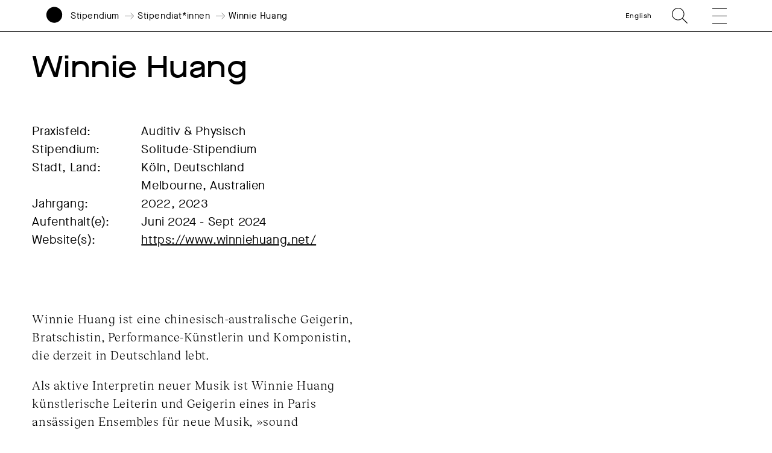

--- FILE ---
content_type: text/html; charset=UTF-8
request_url: https://www.akademie-solitude.de/de/person/winnie-huang/
body_size: 14827
content:
<!doctype html>
<html lang="de-DE">
<head>
	<meta charset="UTF-8">
	<meta http-equiv="X-UA-Compatible" content="IE=edge,chrome=1">
	<meta name="viewport" content="width=device-width, initial-scale=1.0, user-scalable=no">
	<title>Winnie Huang - Akademie Schloss Solitude</title>
	<link rel="shortcut icon" href="https://www.akademie-solitude.de/wp-content/themes/akademie-schloss-solitude/assets/favicon.ico" />
	<link rel="apple-touch-icon" sizes="57x57" href="https://www.akademie-solitude.de/wp-content/themes/akademie-schloss-solitude/assets/apple-icon-57x57.png">
	<link rel="apple-touch-icon" sizes="60x60" href="https://www.akademie-solitude.de/wp-content/themes/akademie-schloss-solitude/assets/apple-icon-60x60.png">
	<link rel="apple-touch-icon" sizes="72x72" href="https://www.akademie-solitude.de/wp-content/themes/akademie-schloss-solitude/assets/apple-icon-72x72.png">
	<link rel="apple-touch-icon" sizes="76x76" href="https://www.akademie-solitude.de/wp-content/themes/akademie-schloss-solitude/assets/apple-icon-76x76.png">
	<link rel="apple-touch-icon" sizes="114x114" href="https://www.akademie-solitude.de/wp-content/themes/akademie-schloss-solitude/assets/apple-icon-114x114.png">
	<link rel="apple-touch-icon" sizes="120x120" href="https://www.akademie-solitude.de/wp-content/themes/akademie-schloss-solitude/assets/apple-icon-120x120.png">
	<link rel="apple-touch-icon" sizes="144x144" href="https://www.akademie-solitude.de/wp-content/themes/akademie-schloss-solitude/assets/apple-icon-144x144.png">
	<link rel="apple-touch-icon" sizes="152x152" href="https://www.akademie-solitude.de/wp-content/themes/akademie-schloss-solitude/assets/apple-icon-152x152.png">
	<link rel="apple-touch-icon" sizes="180x180" href="https://www.akademie-solitude.de/wp-content/themes/akademie-schloss-solitude/assets/apple-icon-180x180.png">
	<link rel="icon" type="image/png" sizes="192x192"  href="https://www.akademie-solitude.de/wp-content/themes/akademie-schloss-solitude/assets/android-icon-192x192.png">
	<link rel="icon" type="image/png" sizes="32x32" href="https://www.akademie-solitude.de/wp-content/themes/akademie-schloss-solitude/assets/favicon-32x32.png">
	<link rel="icon" type="image/png" sizes="96x96" href="https://www.akademie-solitude.de/wp-content/themes/akademie-schloss-solitude/assets/favicon-96x96.png">
	<link rel="icon" type="image/png" sizes="16x16" href="https://www.akademie-solitude.de/wp-content/themes/akademie-schloss-solitude/assets/favicon-16x16.png">
	<link rel="manifest" href="https://www.akademie-solitude.de/wp-content/themes/akademie-schloss-solitude/assets/manifest.json">
	<meta name="msapplication-TileColor" content="#ffffff">
	<meta name="msapplication-TileImage" content="https://www.akademie-solitude.de/wp-content/themes/akademie-schloss-solitude/assets/ms-icon-144x144.png">
	<meta name="theme-color" content="#ffffff">
	
		<style>img:is([sizes="auto" i], [sizes^="auto," i]) { contain-intrinsic-size: 3000px 1500px }</style>
	<link rel="alternate" hreflang="en" href="https://www.akademie-solitude.de/en/person/37368/" />
<link rel="alternate" hreflang="de" href="https://www.akademie-solitude.de/de/person/winnie-huang/" />
<link rel="alternate" hreflang="x-default" href="https://www.akademie-solitude.de/de/person/winnie-huang/" />

<!-- The SEO Framework von Sybre Waaijer -->
<meta name="robots" content="max-snippet:-1,max-image-preview:standard,max-video-preview:-1" />
<link rel="canonical" href="https://www.akademie-solitude.de/de/person/winnie-huang/" />
<meta name="theme-color" content="#ffffff" />
<meta property="og:type" content="article" />
<meta property="og:locale" content="de_DE" />
<meta property="og:site_name" content="Akademie Schloss Solitude" />
<meta property="og:title" content="Winnie Huang" />
<meta property="og:url" content="https://www.akademie-solitude.de/de/person/winnie-huang/" />
<meta property="og:image" content="https://www.akademie-solitude.de/wp-content/uploads/cropped-akademie-schloss-solitude-logo.png" />
<meta property="og:image:width" content="1196" />
<meta property="og:image:height" content="628" />
<meta property="article:published_time" content="2023-05-16T10:44:26+00:00" />
<meta property="article:modified_time" content="2025-06-04T14:55:55+00:00" />
<meta name="twitter:card" content="summary_large_image" />
<meta name="twitter:title" content="Winnie Huang" />
<meta name="twitter:image" content="https://www.akademie-solitude.de/wp-content/uploads/cropped-akademie-schloss-solitude-logo.png" />
<script type="application/ld+json">{"@context":"https://schema.org","@graph":[{"@type":"WebSite","@id":"https://www.akademie-solitude.de/de/#/schema/WebSite","url":"https://www.akademie-solitude.de/de/","name":"Akademie Schloss Solitude","description":"Die Akademie Schloss Solitude ist ein internationales Artist-in-Residence-Programm","inLanguage":"de","potentialAction":{"@type":"SearchAction","target":{"@type":"EntryPoint","urlTemplate":"https://www.akademie-solitude.de/de/search/{search_term_string}/"},"query-input":"required name=search_term_string"},"publisher":{"@type":"Organization","@id":"https://www.akademie-solitude.de/de/#/schema/Organization","name":"Akademie Schloss Solitude","url":"https://www.akademie-solitude.de/de/"}},{"@type":"WebPage","@id":"https://www.akademie-solitude.de/de/person/winnie-huang/","url":"https://www.akademie-solitude.de/de/person/winnie-huang/","name":"Winnie Huang - Akademie Schloss Solitude","inLanguage":"de","isPartOf":{"@id":"https://www.akademie-solitude.de/de/#/schema/WebSite"},"breadcrumb":{"@type":"BreadcrumbList","@id":"https://www.akademie-solitude.de/de/#/schema/BreadcrumbList","itemListElement":[{"@type":"ListItem","position":1,"item":"https://www.akademie-solitude.de/de/","name":"Akademie Schloss Solitude"},{"@type":"ListItem","position":2,"item":"https://www.akademie-solitude.de/de/person/","name":"Personen"},{"@type":"ListItem","position":3,"item":"https://www.akademie-solitude.de/de/persontype/stipendiatinnen/","name":"Stipendiat*innen"},{"@type":"ListItem","position":4,"name":"Winnie Huang"}]},"potentialAction":{"@type":"ReadAction","target":"https://www.akademie-solitude.de/de/person/winnie-huang/"},"datePublished":"2023-05-16T10:44:26+00:00","dateModified":"2025-06-04T14:55:55+00:00","author":{"@type":"Person","@id":"https://www.akademie-solitude.de/de/#/schema/Person/1efaa3dc6bb34cd0ee4491b13125289b","name":"presse@akademie-solitude.de"}}]}</script>
<!-- / The SEO Framework von Sybre Waaijer | 8.09ms meta | 0.26ms boot -->

<link rel='dns-prefetch' href='//plausible.io' />
<script type="text/javascript">
/* <![CDATA[ */
window._wpemojiSettings = {"baseUrl":"https:\/\/s.w.org\/images\/core\/emoji\/15.1.0\/72x72\/","ext":".png","svgUrl":"https:\/\/s.w.org\/images\/core\/emoji\/15.1.0\/svg\/","svgExt":".svg","source":{"concatemoji":"https:\/\/www.akademie-solitude.de\/wp-includes\/js\/wp-emoji-release.min.js?ver=6.8.1"}};
/*! This file is auto-generated */
!function(i,n){var o,s,e;function c(e){try{var t={supportTests:e,timestamp:(new Date).valueOf()};sessionStorage.setItem(o,JSON.stringify(t))}catch(e){}}function p(e,t,n){e.clearRect(0,0,e.canvas.width,e.canvas.height),e.fillText(t,0,0);var t=new Uint32Array(e.getImageData(0,0,e.canvas.width,e.canvas.height).data),r=(e.clearRect(0,0,e.canvas.width,e.canvas.height),e.fillText(n,0,0),new Uint32Array(e.getImageData(0,0,e.canvas.width,e.canvas.height).data));return t.every(function(e,t){return e===r[t]})}function u(e,t,n){switch(t){case"flag":return n(e,"\ud83c\udff3\ufe0f\u200d\u26a7\ufe0f","\ud83c\udff3\ufe0f\u200b\u26a7\ufe0f")?!1:!n(e,"\ud83c\uddfa\ud83c\uddf3","\ud83c\uddfa\u200b\ud83c\uddf3")&&!n(e,"\ud83c\udff4\udb40\udc67\udb40\udc62\udb40\udc65\udb40\udc6e\udb40\udc67\udb40\udc7f","\ud83c\udff4\u200b\udb40\udc67\u200b\udb40\udc62\u200b\udb40\udc65\u200b\udb40\udc6e\u200b\udb40\udc67\u200b\udb40\udc7f");case"emoji":return!n(e,"\ud83d\udc26\u200d\ud83d\udd25","\ud83d\udc26\u200b\ud83d\udd25")}return!1}function f(e,t,n){var r="undefined"!=typeof WorkerGlobalScope&&self instanceof WorkerGlobalScope?new OffscreenCanvas(300,150):i.createElement("canvas"),a=r.getContext("2d",{willReadFrequently:!0}),o=(a.textBaseline="top",a.font="600 32px Arial",{});return e.forEach(function(e){o[e]=t(a,e,n)}),o}function t(e){var t=i.createElement("script");t.src=e,t.defer=!0,i.head.appendChild(t)}"undefined"!=typeof Promise&&(o="wpEmojiSettingsSupports",s=["flag","emoji"],n.supports={everything:!0,everythingExceptFlag:!0},e=new Promise(function(e){i.addEventListener("DOMContentLoaded",e,{once:!0})}),new Promise(function(t){var n=function(){try{var e=JSON.parse(sessionStorage.getItem(o));if("object"==typeof e&&"number"==typeof e.timestamp&&(new Date).valueOf()<e.timestamp+604800&&"object"==typeof e.supportTests)return e.supportTests}catch(e){}return null}();if(!n){if("undefined"!=typeof Worker&&"undefined"!=typeof OffscreenCanvas&&"undefined"!=typeof URL&&URL.createObjectURL&&"undefined"!=typeof Blob)try{var e="postMessage("+f.toString()+"("+[JSON.stringify(s),u.toString(),p.toString()].join(",")+"));",r=new Blob([e],{type:"text/javascript"}),a=new Worker(URL.createObjectURL(r),{name:"wpTestEmojiSupports"});return void(a.onmessage=function(e){c(n=e.data),a.terminate(),t(n)})}catch(e){}c(n=f(s,u,p))}t(n)}).then(function(e){for(var t in e)n.supports[t]=e[t],n.supports.everything=n.supports.everything&&n.supports[t],"flag"!==t&&(n.supports.everythingExceptFlag=n.supports.everythingExceptFlag&&n.supports[t]);n.supports.everythingExceptFlag=n.supports.everythingExceptFlag&&!n.supports.flag,n.DOMReady=!1,n.readyCallback=function(){n.DOMReady=!0}}).then(function(){return e}).then(function(){var e;n.supports.everything||(n.readyCallback(),(e=n.source||{}).concatemoji?t(e.concatemoji):e.wpemoji&&e.twemoji&&(t(e.twemoji),t(e.wpemoji)))}))}((window,document),window._wpemojiSettings);
/* ]]> */
</script>
<style id='wp-emoji-styles-inline-css' type='text/css'>

	img.wp-smiley, img.emoji {
		display: inline !important;
		border: none !important;
		box-shadow: none !important;
		height: 1em !important;
		width: 1em !important;
		margin: 0 0.07em !important;
		vertical-align: -0.1em !important;
		background: none !important;
		padding: 0 !important;
	}
</style>
<link rel='stylesheet' id='wp-block-library-css' href='https://www.akademie-solitude.de/wp-includes/css/dist/block-library/style.min.css?ver=6.8.1' type='text/css' media='all' />
<style id='classic-theme-styles-inline-css' type='text/css'>
/*! This file is auto-generated */
.wp-block-button__link{color:#fff;background-color:#32373c;border-radius:9999px;box-shadow:none;text-decoration:none;padding:calc(.667em + 2px) calc(1.333em + 2px);font-size:1.125em}.wp-block-file__button{background:#32373c;color:#fff;text-decoration:none}
</style>
<style id='global-styles-inline-css' type='text/css'>
:root{--wp--preset--aspect-ratio--square: 1;--wp--preset--aspect-ratio--4-3: 4/3;--wp--preset--aspect-ratio--3-4: 3/4;--wp--preset--aspect-ratio--3-2: 3/2;--wp--preset--aspect-ratio--2-3: 2/3;--wp--preset--aspect-ratio--16-9: 16/9;--wp--preset--aspect-ratio--9-16: 9/16;--wp--preset--color--black: #000000;--wp--preset--color--cyan-bluish-gray: #abb8c3;--wp--preset--color--white: #ffffff;--wp--preset--color--pale-pink: #f78da7;--wp--preset--color--vivid-red: #cf2e2e;--wp--preset--color--luminous-vivid-orange: #ff6900;--wp--preset--color--luminous-vivid-amber: #fcb900;--wp--preset--color--light-green-cyan: #7bdcb5;--wp--preset--color--vivid-green-cyan: #00d084;--wp--preset--color--pale-cyan-blue: #8ed1fc;--wp--preset--color--vivid-cyan-blue: #0693e3;--wp--preset--color--vivid-purple: #9b51e0;--wp--preset--gradient--vivid-cyan-blue-to-vivid-purple: linear-gradient(135deg,rgba(6,147,227,1) 0%,rgb(155,81,224) 100%);--wp--preset--gradient--light-green-cyan-to-vivid-green-cyan: linear-gradient(135deg,rgb(122,220,180) 0%,rgb(0,208,130) 100%);--wp--preset--gradient--luminous-vivid-amber-to-luminous-vivid-orange: linear-gradient(135deg,rgba(252,185,0,1) 0%,rgba(255,105,0,1) 100%);--wp--preset--gradient--luminous-vivid-orange-to-vivid-red: linear-gradient(135deg,rgba(255,105,0,1) 0%,rgb(207,46,46) 100%);--wp--preset--gradient--very-light-gray-to-cyan-bluish-gray: linear-gradient(135deg,rgb(238,238,238) 0%,rgb(169,184,195) 100%);--wp--preset--gradient--cool-to-warm-spectrum: linear-gradient(135deg,rgb(74,234,220) 0%,rgb(151,120,209) 20%,rgb(207,42,186) 40%,rgb(238,44,130) 60%,rgb(251,105,98) 80%,rgb(254,248,76) 100%);--wp--preset--gradient--blush-light-purple: linear-gradient(135deg,rgb(255,206,236) 0%,rgb(152,150,240) 100%);--wp--preset--gradient--blush-bordeaux: linear-gradient(135deg,rgb(254,205,165) 0%,rgb(254,45,45) 50%,rgb(107,0,62) 100%);--wp--preset--gradient--luminous-dusk: linear-gradient(135deg,rgb(255,203,112) 0%,rgb(199,81,192) 50%,rgb(65,88,208) 100%);--wp--preset--gradient--pale-ocean: linear-gradient(135deg,rgb(255,245,203) 0%,rgb(182,227,212) 50%,rgb(51,167,181) 100%);--wp--preset--gradient--electric-grass: linear-gradient(135deg,rgb(202,248,128) 0%,rgb(113,206,126) 100%);--wp--preset--gradient--midnight: linear-gradient(135deg,rgb(2,3,129) 0%,rgb(40,116,252) 100%);--wp--preset--font-size--small: 13px;--wp--preset--font-size--medium: 20px;--wp--preset--font-size--large: 36px;--wp--preset--font-size--x-large: 42px;--wp--preset--spacing--20: 0.44rem;--wp--preset--spacing--30: 0.67rem;--wp--preset--spacing--40: 1rem;--wp--preset--spacing--50: 1.5rem;--wp--preset--spacing--60: 2.25rem;--wp--preset--spacing--70: 3.38rem;--wp--preset--spacing--80: 5.06rem;--wp--preset--shadow--natural: 6px 6px 9px rgba(0, 0, 0, 0.2);--wp--preset--shadow--deep: 12px 12px 50px rgba(0, 0, 0, 0.4);--wp--preset--shadow--sharp: 6px 6px 0px rgba(0, 0, 0, 0.2);--wp--preset--shadow--outlined: 6px 6px 0px -3px rgba(255, 255, 255, 1), 6px 6px rgba(0, 0, 0, 1);--wp--preset--shadow--crisp: 6px 6px 0px rgba(0, 0, 0, 1);}:where(.is-layout-flex){gap: 0.5em;}:where(.is-layout-grid){gap: 0.5em;}body .is-layout-flex{display: flex;}.is-layout-flex{flex-wrap: wrap;align-items: center;}.is-layout-flex > :is(*, div){margin: 0;}body .is-layout-grid{display: grid;}.is-layout-grid > :is(*, div){margin: 0;}:where(.wp-block-columns.is-layout-flex){gap: 2em;}:where(.wp-block-columns.is-layout-grid){gap: 2em;}:where(.wp-block-post-template.is-layout-flex){gap: 1.25em;}:where(.wp-block-post-template.is-layout-grid){gap: 1.25em;}.has-black-color{color: var(--wp--preset--color--black) !important;}.has-cyan-bluish-gray-color{color: var(--wp--preset--color--cyan-bluish-gray) !important;}.has-white-color{color: var(--wp--preset--color--white) !important;}.has-pale-pink-color{color: var(--wp--preset--color--pale-pink) !important;}.has-vivid-red-color{color: var(--wp--preset--color--vivid-red) !important;}.has-luminous-vivid-orange-color{color: var(--wp--preset--color--luminous-vivid-orange) !important;}.has-luminous-vivid-amber-color{color: var(--wp--preset--color--luminous-vivid-amber) !important;}.has-light-green-cyan-color{color: var(--wp--preset--color--light-green-cyan) !important;}.has-vivid-green-cyan-color{color: var(--wp--preset--color--vivid-green-cyan) !important;}.has-pale-cyan-blue-color{color: var(--wp--preset--color--pale-cyan-blue) !important;}.has-vivid-cyan-blue-color{color: var(--wp--preset--color--vivid-cyan-blue) !important;}.has-vivid-purple-color{color: var(--wp--preset--color--vivid-purple) !important;}.has-black-background-color{background-color: var(--wp--preset--color--black) !important;}.has-cyan-bluish-gray-background-color{background-color: var(--wp--preset--color--cyan-bluish-gray) !important;}.has-white-background-color{background-color: var(--wp--preset--color--white) !important;}.has-pale-pink-background-color{background-color: var(--wp--preset--color--pale-pink) !important;}.has-vivid-red-background-color{background-color: var(--wp--preset--color--vivid-red) !important;}.has-luminous-vivid-orange-background-color{background-color: var(--wp--preset--color--luminous-vivid-orange) !important;}.has-luminous-vivid-amber-background-color{background-color: var(--wp--preset--color--luminous-vivid-amber) !important;}.has-light-green-cyan-background-color{background-color: var(--wp--preset--color--light-green-cyan) !important;}.has-vivid-green-cyan-background-color{background-color: var(--wp--preset--color--vivid-green-cyan) !important;}.has-pale-cyan-blue-background-color{background-color: var(--wp--preset--color--pale-cyan-blue) !important;}.has-vivid-cyan-blue-background-color{background-color: var(--wp--preset--color--vivid-cyan-blue) !important;}.has-vivid-purple-background-color{background-color: var(--wp--preset--color--vivid-purple) !important;}.has-black-border-color{border-color: var(--wp--preset--color--black) !important;}.has-cyan-bluish-gray-border-color{border-color: var(--wp--preset--color--cyan-bluish-gray) !important;}.has-white-border-color{border-color: var(--wp--preset--color--white) !important;}.has-pale-pink-border-color{border-color: var(--wp--preset--color--pale-pink) !important;}.has-vivid-red-border-color{border-color: var(--wp--preset--color--vivid-red) !important;}.has-luminous-vivid-orange-border-color{border-color: var(--wp--preset--color--luminous-vivid-orange) !important;}.has-luminous-vivid-amber-border-color{border-color: var(--wp--preset--color--luminous-vivid-amber) !important;}.has-light-green-cyan-border-color{border-color: var(--wp--preset--color--light-green-cyan) !important;}.has-vivid-green-cyan-border-color{border-color: var(--wp--preset--color--vivid-green-cyan) !important;}.has-pale-cyan-blue-border-color{border-color: var(--wp--preset--color--pale-cyan-blue) !important;}.has-vivid-cyan-blue-border-color{border-color: var(--wp--preset--color--vivid-cyan-blue) !important;}.has-vivid-purple-border-color{border-color: var(--wp--preset--color--vivid-purple) !important;}.has-vivid-cyan-blue-to-vivid-purple-gradient-background{background: var(--wp--preset--gradient--vivid-cyan-blue-to-vivid-purple) !important;}.has-light-green-cyan-to-vivid-green-cyan-gradient-background{background: var(--wp--preset--gradient--light-green-cyan-to-vivid-green-cyan) !important;}.has-luminous-vivid-amber-to-luminous-vivid-orange-gradient-background{background: var(--wp--preset--gradient--luminous-vivid-amber-to-luminous-vivid-orange) !important;}.has-luminous-vivid-orange-to-vivid-red-gradient-background{background: var(--wp--preset--gradient--luminous-vivid-orange-to-vivid-red) !important;}.has-very-light-gray-to-cyan-bluish-gray-gradient-background{background: var(--wp--preset--gradient--very-light-gray-to-cyan-bluish-gray) !important;}.has-cool-to-warm-spectrum-gradient-background{background: var(--wp--preset--gradient--cool-to-warm-spectrum) !important;}.has-blush-light-purple-gradient-background{background: var(--wp--preset--gradient--blush-light-purple) !important;}.has-blush-bordeaux-gradient-background{background: var(--wp--preset--gradient--blush-bordeaux) !important;}.has-luminous-dusk-gradient-background{background: var(--wp--preset--gradient--luminous-dusk) !important;}.has-pale-ocean-gradient-background{background: var(--wp--preset--gradient--pale-ocean) !important;}.has-electric-grass-gradient-background{background: var(--wp--preset--gradient--electric-grass) !important;}.has-midnight-gradient-background{background: var(--wp--preset--gradient--midnight) !important;}.has-small-font-size{font-size: var(--wp--preset--font-size--small) !important;}.has-medium-font-size{font-size: var(--wp--preset--font-size--medium) !important;}.has-large-font-size{font-size: var(--wp--preset--font-size--large) !important;}.has-x-large-font-size{font-size: var(--wp--preset--font-size--x-large) !important;}
:where(.wp-block-post-template.is-layout-flex){gap: 1.25em;}:where(.wp-block-post-template.is-layout-grid){gap: 1.25em;}
:where(.wp-block-columns.is-layout-flex){gap: 2em;}:where(.wp-block-columns.is-layout-grid){gap: 2em;}
:root :where(.wp-block-pullquote){font-size: 1.5em;line-height: 1.6;}
</style>
<link rel='stylesheet' id='styles-css' href='https://www.akademie-solitude.de/wp-content/themes/akademie-schloss-solitude/js/index.bundle.css?ver=1712740020' type='text/css' media='all' />
<script type="text/javascript" id="wpml-cookie-js-extra">
/* <![CDATA[ */
var wpml_cookies = {"wp-wpml_current_language":{"value":"de","expires":1,"path":"\/"}};
var wpml_cookies = {"wp-wpml_current_language":{"value":"de","expires":1,"path":"\/"}};
/* ]]> */
</script>
<script type="text/javascript" src="https://www.akademie-solitude.de/wp-content/plugins/sitepress-multilingual-cms/res/js/cookies/language-cookie.js?ver=474000" id="wpml-cookie-js" defer="defer" data-wp-strategy="defer"></script>
<script type="text/javascript" id="fullres-custom-js-js-after">
/* <![CDATA[ */
(function(){
			var fullres = document.createElement('script');
			fullres.async = true;
			fullres.src = 'https://t.fullres.net/akademiesolitude.js?'+(new Date()-new Date()%43200000);
			document.head.appendChild(fullres);
		})();window.fullres ||= { events: [], metadata: {} }; window.fullres.metadata._wp_plugin = "1.4.3";
window.fullres ||= { events: [], metadata: {} };
window.fullres ||= { events: [], metadata: {} };window.fullres.metadata.isLoggedIn = "false";
document.addEventListener('DOMContentLoaded', () => {
			let searchForms = document.querySelectorAll('#searchform');
			if (searchForms.length === 0) { searchForms = document.querySelectorAll('.searchform'); }
			searchForms.forEach((searchForm) => {
			    searchForm.addEventListener('submit', (event) => {
			        let searchInput = searchForm.querySelector('input[name="s"]') || searchForm.querySelector('input[type="text"]');
				    const searchInputValue = searchInput ? searchInput.value : '';
				    if(searchInputValue !== ''){
				        window.fullres.events.push({ key: 'searchSubmit', searchedFor: searchInputValue });
				    } else {
				        window.fullres.events.push({ key: 'searchSubmit' });
				    }
				   
			    });
			});

        });

		document.addEventListener('DOMContentLoaded', function() {
		    // Create a target element at the end of the body
		    var target = document.createElement('div');
		    target.id = 'fullres-scroll-target';
		    document.body.appendChild(target);
		
		    // Set up the IntersectionObserver
		    var observer = new IntersectionObserver(function(entries, observer) {
		        entries.forEach(function(entry) {
		            if (entry.isIntersecting) {
		                window.fullres = window.fullres || { events: [], metadata: {} };
		                window.fullres.events.push({ key: 'scrolledFullPage' });
		                observer.disconnect();
		            }
		        });
		    }, { root: null, rootMargin: '0px', threshold: 0 });
		
		    observer.observe(target);
		});
		
/* ]]> */
</script>
<script type="text/javascript" defer data-domain='akademie-solitude.de' data-api='https://plausible.io/api/event' data-cfasync='false' src="https://plausible.io/js/plausible.outbound-links.file-downloads.pageview-props.js?ver=2.5.0" id="plausible-analytics-js"></script>
<script type="text/javascript" id="plausible-analytics-js-after">
/* <![CDATA[ */
window.plausible = window.plausible || function() { (window.plausible.q = window.plausible.q || []).push(arguments) }
/* ]]> */
</script>
<script type="text/javascript" src="https://www.akademie-solitude.de/wp-includes/js/jquery/jquery.min.js?ver=3.7.1" id="jquery-core-js"></script>
<script type="text/javascript" src="https://www.akademie-solitude.de/wp-includes/js/jquery/jquery-migrate.min.js?ver=3.4.1" id="jquery-migrate-js"></script>
<script type="text/javascript" src="https://www.akademie-solitude.de/wp-includes/js/jquery/ui/core.min.js?ver=1.13.3" id="jquery-ui-core-js"></script>
<script type="text/javascript" src="https://www.akademie-solitude.de/wp-includes/js/jquery/ui/mouse.min.js?ver=1.13.3" id="jquery-ui-mouse-js"></script>
<script type="text/javascript" src="https://www.akademie-solitude.de/wp-includes/js/jquery/ui/sortable.min.js?ver=1.13.3" id="jquery-ui-sortable-js"></script>
<script type="text/javascript" src="https://www.akademie-solitude.de/wp-includes/js/jquery/ui/resizable.min.js?ver=1.13.3" id="jquery-ui-resizable-js"></script>
<script type="text/javascript" src="https://www.akademie-solitude.de/wp-content/plugins/advanced-custom-fields-pro/assets/build/js/acf.min.js?ver=6.7.0.2" id="acf-js"></script>
<script type="text/javascript" src="https://www.akademie-solitude.de/wp-includes/js/dist/dom-ready.min.js?ver=f77871ff7694fffea381" id="wp-dom-ready-js"></script>
<script type="text/javascript" src="https://www.akademie-solitude.de/wp-includes/js/dist/hooks.min.js?ver=4d63a3d491d11ffd8ac6" id="wp-hooks-js"></script>
<script type="text/javascript" src="https://www.akademie-solitude.de/wp-includes/js/dist/i18n.min.js?ver=5e580eb46a90c2b997e6" id="wp-i18n-js"></script>
<script type="text/javascript" id="wp-i18n-js-after">
/* <![CDATA[ */
wp.i18n.setLocaleData( { 'text direction\u0004ltr': [ 'ltr' ] } );
/* ]]> */
</script>
<script type="text/javascript" id="wp-a11y-js-translations">
/* <![CDATA[ */
( function( domain, translations ) {
	var localeData = translations.locale_data[ domain ] || translations.locale_data.messages;
	localeData[""].domain = domain;
	wp.i18n.setLocaleData( localeData, domain );
} )( "default", {"translation-revision-date":"2025-07-09 20:17:04+0000","generator":"GlotPress\/4.0.1","domain":"messages","locale_data":{"messages":{"":{"domain":"messages","plural-forms":"nplurals=2; plural=n != 1;","lang":"de"},"Notifications":["Benachrichtigungen"]}},"comment":{"reference":"wp-includes\/js\/dist\/a11y.js"}} );
/* ]]> */
</script>
<script type="text/javascript" src="https://www.akademie-solitude.de/wp-includes/js/dist/a11y.min.js?ver=3156534cc54473497e14" id="wp-a11y-js"></script>
<script type="text/javascript" src="https://www.akademie-solitude.de/wp-content/plugins/advanced-custom-fields-pro/assets/build/js/acf-input.min.js?ver=6.7.0.2" id="acf-input-js"></script>
<script type="text/javascript" src="https://www.akademie-solitude.de/wp-content/plugins/ACF-Conditional-Taxonomy-Rules-master/includes/input_conditional_taxonomy.js?ver=3.0.0" id="acf-input-conditional-taxonomy-js"></script>
<link rel="https://api.w.org/" href="https://www.akademie-solitude.de/de/wp-json/" /><link rel="alternate" title="JSON" type="application/json" href="https://www.akademie-solitude.de/de/wp-json/wp/v2/person/37367" /><link rel="EditURI" type="application/rsd+xml" title="RSD" href="https://www.akademie-solitude.de/xmlrpc.php?rsd" />
<link rel="alternate" title="oEmbed (JSON)" type="application/json+oembed" href="https://www.akademie-solitude.de/de/wp-json/oembed/1.0/embed?url=https%3A%2F%2Fwww.akademie-solitude.de%2Fde%2Fperson%2Fwinnie-huang%2F" />
<link rel="alternate" title="oEmbed (XML)" type="text/xml+oembed" href="https://www.akademie-solitude.de/de/wp-json/oembed/1.0/embed?url=https%3A%2F%2Fwww.akademie-solitude.de%2Fde%2Fperson%2Fwinnie-huang%2F&#038;format=xml" />
<meta name="generator" content="WPML ver:4.7.4 stt:1,3;" />
		<style>
			.algolia-search-highlight {
				background-color: #fffbcc;
				border-radius: 2px;
				font-style: normal;
			}
		</style>
		<noscript><style>.lazyload[data-src]{display:none !important;}</style></noscript><style>.lazyload{background-image:none !important;}.lazyload:before{background-image:none !important;}</style>		<style type="text/css" id="wp-custom-css">
			.content p a {
	word-break: break-word;
}		</style>
		
	<style>
		:root { --bgcolor: #406BF6;}:root { --customColor: ;}		
	</style>
</head>

<body class="wp-singular person-template-default single single-person postid-37367 wp-theme-akademie-schloss-solitude is-lang-de winnie-huang has-navbar-fixed-top" >

	<script>
    (function(){
      var fullres = document.createElement('script');
      fullres.async = true;
      fullres.src = 'https://t.fullres.net/akademiesolitude.js?'+(new Date()-new Date()%43200000);
      document.head.appendChild(fullres);
    })();
  </script>

		
	<nav class="navbar is-fixed-top container is-fullhd has-padding-right-20-mobile has-padding-right-75-tablet has-padding-right-80-widescreen has-padding-left-15-mobile has-padding-left-75-tablet has-padding-left-80-widescreen has-padding-bottom-0-tablet mobile-header is-small has-border-bottom-black has-bg-white" role="navigation" aria-label="main navigation">	
		<div class="navbar-brand is-relative">
			<div class="navbar-item is-full-width has-margin-0 has-padding-0 is-size-5-mobile">
				<div class="column is-12 has-padding-0">
					<div class="columns is-variable is-3 is-mobile has-margin-0 is-vcentered is-relative">
						<a id="logo" class="column is-narrow has-padding-0" href="https://www.akademie-solitude.de/de/">
							<svg version="1.1" id="logosvg" x="0px" y="0px" viewBox="0 0 500 700" style="enable-background:new 0 0 612 792;" xmlns="http://www.w3.org/2000/svg">
								<g transform="matrix(1, 0, 0, 1, 27.134995, 7.042053)" fill="#000000">
									<path class="logo-circle" d="M 222.86 439.14 C 344.13 439.14 442.43 340.84 442.43 219.57 C 442.43 98.3 344.13 0 222.86 0 C 101.59 0 3.29 98.31 3.29 219.57 C 3.29 340.83 101.6 439.14 222.86 439.14 L 222.86 439.14 Z"></path>
									<path class="logo-name" d="M 14.99 665.86 C 16.56 678.63 26.11 685.91 40.92 685.91 C 54.16 685.91 62.7 679.64 62.7 670.01 C 62.7 660.61 56.51 655.99 40.3 652.54 C 28.08 649.88 24.79 648.07 24.79 644 C 24.79 639.38 29.72 636.17 36.85 636.17 C 45 636.17 50.48 640.24 52.13 647.45 L 60.36 645.65 C 58.48 635.54 49 628.73 36.94 628.73 C 24.8 628.73 16.41 635.23 16.41 644.16 C 16.41 652.46 21.89 656.46 37.48 659.75 C 50.41 662.57 54.24 665 54.24 670.17 C 54.24 675.42 49.23 678.55 41 678.55 C 30.42 678.55 24.78 674.01 23.22 664.37 L 14.99 665.86 L 14.99 665.86 Z M 70.88 657.32 C 70.64 673.54 82.87 686.23 99.24 685.91 C 115.77 686.22 127.91 673.53 127.68 657.32 C 127.91 641.1 115.77 628.41 99.24 628.73 C 82.86 628.41 70.64 641.1 70.88 657.32 L 70.88 657.32 Z M 119.13 657.32 C 119.13 669.85 110.98 678.31 99.23 678.31 C 87.56 678.31 79.41 669.85 79.41 657.32 C 79.41 644.79 87.56 636.33 99.23 636.33 C 110.98 636.32 119.13 644.78 119.13 657.32 L 119.13 657.32 Z M 140.14 684.74 L 178.45 684.74 L 178.45 677.14 L 148.6 677.14 L 148.6 629.9 L 140.14 629.9 L 140.14 684.74 L 140.14 684.74 Z M 188.58 684.74 L 197.04 684.74 L 197.04 629.9 L 188.58 629.9 L 188.58 684.74 L 188.58 684.74 Z M 227.3 684.74 L 235.76 684.74 L 235.76 637.5 L 256.05 637.5 L 256.05 629.9 L 207.01 629.9 L 207.01 637.5 L 227.3 637.5 L 227.3 684.74 L 227.3 684.74 Z M 265.98 663.82 C 265.98 678.63 274.28 685.91 289.87 685.91 C 305.46 685.91 313.76 678.62 313.76 663.82 L 313.76 629.9 L 305.3 629.9 L 305.3 663.51 C 305.3 673.85 300.29 678.32 289.87 678.32 C 279.29 678.32 274.44 673.85 274.44 663.44 L 274.44 629.9 L 265.98 629.9 L 265.98 663.82 L 265.98 663.82 Z M 329.04 684.74 L 350.43 684.74 C 367.98 684.74 377.93 675.57 377.93 657.32 C 377.93 639.46 367.82 629.9 350.59 629.9 L 329.05 629.9 L 329.05 684.74 L 329.04 684.74 Z M 337.5 677.14 L 337.5 637.5 L 350.35 637.5 C 363.04 637.5 369.39 644.08 369.39 657.32 C 369.39 671.11 363.04 677.14 350.28 677.14 L 337.5 677.14 L 337.5 677.14 Z M 390.71 684.74 L 430.74 684.74 L 430.74 677.14 L 399.17 677.14 L 399.17 660.22 L 428.08 660.22 L 428.08 653.01 L 399.17 653.01 L 399.17 637.5 L 430.74 637.5 L 430.74 629.9 L 390.71 629.9 L 390.71 684.74 L 390.71 684.74 Z"></path>
									<path class="logo-name" d="M 24.08 590.51 C 25.65 603.28 35.2 610.57 50.01 610.57 C 63.25 610.57 71.79 604.3 71.79 594.67 C 71.79 585.27 65.6 580.65 49.39 577.2 C 37.17 574.54 33.88 572.73 33.88 568.66 C 33.88 564.04 38.82 560.83 45.94 560.83 C 54.09 560.83 59.57 564.9 61.22 572.11 L 69.45 570.31 C 67.57 560.2 58.09 553.39 46.03 553.39 C 33.89 553.39 25.51 559.89 25.51 568.82 C 25.51 577.12 30.99 581.12 46.58 584.41 C 59.51 587.23 63.34 589.66 63.34 594.83 C 63.34 600.08 58.33 603.21 50.1 603.21 C 39.52 603.21 33.88 598.67 32.32 589.03 L 24.08 590.51 L 24.08 590.51 Z M 79.97 581.97 C 79.73 598.11 92.11 610.8 108.33 610.56 C 121.8 610.56 132.14 602.8 134.5 590.58 L 126.35 588.62 C 124.23 597.94 117.5 602.96 108.33 602.96 C 96.81 602.96 88.51 594.42 88.51 581.97 C 88.51 569.51 96.81 560.98 108.33 560.98 C 117.42 560.98 124.08 565.6 126.27 573.83 L 134.42 571.87 C 132.07 560.67 121.49 553.38 108.33 553.38 C 92.11 553.14 79.73 565.83 79.97 581.97 L 79.97 581.97 Z M 146.29 609.39 L 154.75 609.39 L 154.75 585.18 L 185.15 585.18 L 185.15 609.39 L 193.61 609.39 L 193.61 554.55 L 185.15 554.55 L 185.15 577.58 L 154.75 577.58 L 154.75 554.55 L 146.29 554.55 L 146.29 609.39 L 146.29 609.39 Z M 209.21 609.39 L 247.52 609.39 L 247.52 601.79 L 217.67 601.79 L 217.67 554.55 L 209.21 554.55 L 209.21 609.39 L 209.21 609.39 Z M 252.79 581.97 C 252.55 598.19 264.78 610.88 281.15 610.56 C 297.68 610.87 309.82 598.18 309.59 581.97 C 309.83 565.75 297.68 553.06 281.15 553.38 C 264.78 553.06 252.56 565.75 252.79 581.97 L 252.79 581.97 Z M 301.05 581.97 C 301.05 594.5 292.9 602.96 281.15 602.96 C 269.48 602.96 261.33 594.5 261.33 581.97 C 261.33 569.44 269.48 560.98 281.15 560.98 C 292.9 560.98 301.05 569.44 301.05 581.97 L 301.05 581.97 Z M 318.06 590.51 C 319.63 603.28 329.18 610.57 343.99 610.57 C 357.23 610.57 365.77 604.3 365.77 594.67 C 365.77 585.27 359.58 580.65 343.36 577.2 C 331.14 574.54 327.85 572.73 327.85 568.66 C 327.85 564.04 332.78 560.83 339.91 560.83 C 348.06 560.83 353.54 564.9 355.19 572.11 L 363.42 570.31 C 361.54 560.2 352.06 553.39 340 553.39 C 327.86 553.39 319.47 559.89 319.47 568.82 C 319.47 577.12 324.95 581.12 340.54 584.41 C 353.47 587.23 357.3 589.66 357.3 594.83 C 357.3 600.08 352.29 603.21 344.06 603.21 C 333.48 603.21 327.84 598.67 326.28 589.03 L 318.06 590.51 L 318.06 590.51 Z M 373.94 590.51 C 375.51 603.28 385.06 610.57 399.87 610.57 C 413.11 610.57 421.65 604.3 421.65 594.67 C 421.65 585.27 415.46 580.65 399.25 577.2 C 387.03 574.54 383.74 572.73 383.74 568.66 C 383.74 564.04 388.67 560.83 395.8 560.83 C 403.95 560.83 409.43 564.9 411.08 572.11 L 419.31 570.31 C 417.43 560.2 407.95 553.39 395.89 553.39 C 383.75 553.39 375.37 559.89 375.37 568.82 C 375.37 577.12 380.85 581.12 396.44 584.41 C 409.37 587.23 413.21 589.66 413.21 594.83 C 413.21 600.08 408.2 603.21 399.97 603.21 C 389.39 603.21 383.75 598.67 382.19 589.03 L 373.94 590.51 L 373.94 590.51 Z"></path>
									<path class="logo-name" d="M 48.73 534.04 L 57.82 534.04 L 33.14 479.2 L 24.68 479.2 L 0 534.04 L 9.17 534.04 L 13.71 523.54 L 44.18 523.54 L 48.73 534.04 L 48.73 534.04 Z M 16.92 516.18 L 28.83 488.68 L 28.99 488.68 L 40.98 516.18 L 16.92 516.18 L 16.92 516.18 Z M 66.84 534.04 L 75.3 534.04 L 75.3 518.37 L 84.46 508.66 L 84.62 508.66 L 103.97 534.04 L 114.47 534.04 L 90.34 502.94 L 113.53 479.2 L 101.7 479.2 L 75.46 506.85 L 75.3 506.85 L 75.3 479.2 L 66.84 479.2 L 66.84 534.04 L 66.84 534.04 Z M 169.15 534.04 L 178.24 534.04 L 153.56 479.2 L 145.1 479.2 L 120.42 534.04 L 129.59 534.04 L 134.13 523.54 L 164.6 523.54 L 169.15 534.04 L 169.15 534.04 Z M 137.35 516.18 L 149.26 488.68 L 149.42 488.68 L 161.4 516.18 L 137.35 516.18 L 137.35 516.18 Z M 187.26 534.04 L 208.65 534.04 C 226.2 534.04 236.15 524.87 236.15 506.62 C 236.15 488.76 226.04 479.2 208.81 479.2 L 187.27 479.2 L 187.27 534.04 L 187.26 534.04 Z M 195.73 526.44 L 195.73 486.8 L 208.58 486.8 C 221.27 486.8 227.62 493.38 227.62 506.62 C 227.62 520.41 221.27 526.44 208.51 526.44 L 195.73 526.44 L 195.73 526.44 Z M 248.93 534.04 L 288.96 534.04 L 288.96 526.44 L 257.39 526.44 L 257.39 509.52 L 286.3 509.52 L 286.3 502.31 L 257.39 502.31 L 257.39 486.8 L 288.96 486.8 L 288.96 479.2 L 248.93 479.2 L 248.93 534.04 L 248.93 534.04 Z M 301.82 534.04 L 310.28 534.04 L 310.28 491.58 L 310.44 491.58 L 332.3 534.04 L 335.67 534.04 L 357.53 491.58 L 357.69 491.58 L 357.69 534.04 L 366.15 534.04 L 366.15 479.2 L 355.5 479.2 L 334.11 521.5 L 333.95 521.5 L 312.49 479.2 L 301.84 479.2 L 301.84 534.04 L 301.82 534.04 Z M 381.81 534.04 L 390.27 534.04 L 390.27 479.2 L 381.81 479.2 L 381.81 534.04 L 381.81 534.04 Z M 405.7 534.04 L 445.73 534.04 L 445.73 526.44 L 414.16 526.44 L 414.16 509.52 L 443.07 509.52 L 443.07 502.31 L 414.16 502.31 L 414.16 486.8 L 445.73 486.8 L 445.73 479.2 L 405.7 479.2 L 405.7 534.04 L 405.7 534.04 Z"></path>
								</g>
							</svg>
						</a>

						<div id="logo-small" class="column is-10 is-hidden-mobile">
							<p id="logo-claim" class="is-flex-tablet is-clipped is-size-6 has-font-maison-neue has-margin-0 breadcrumbs is-hidden-mobile" aria-label="breadcrumbs"><a href="https://www.akademie-solitude.de/de/stipendium/">Stipendium</a><a href="https://www.akademie-solitude.de/de/persontype/stipendiatinnen/">Stipendiat*innen</a><a href="https://www.akademie-solitude.de/de/person/winnie-huang/">Winnie Huang</a></p>						</div>

						 

						<a class="column is-narrow align-self-flex-start has-margin-right-20-tablet has-margin-left-auto has-padding-0 language-link lang-en is-size-7" href="https://www.akademie-solitude.de/en/person/37368/" rel="en">English</a><a class="column is-narrow align-self-flex-start has-margin-right-20-tablet has-margin-left-auto has-padding-0 language-link lang-de is-size-7 is-hidden" href="#">Deutsch</a>						
						<a role="search" id="btn-search" aria-label="search" aria-expanded="false" class="column is-narrow has-margin-left-15-mobile align-self-flex-start">
							Search
						</a>
						
						<a role="button" class="navbar-burger align-self-flex-start has-margin-0" aria-label="menu" aria-expanded="false">
							<span aria-hidden="true"></span>
							<span aria-hidden="true"></span>
							<span aria-hidden="true"></span>
						</a>
					</div>
				</div>
			</div>			
		</div>
	
		<div class="navbar-menu">
			<div class="navbar-end is-relative is-block-tablet has-bg-red has-padding-top-80-mobile has-padding-top-80-tablet has-padding-top-100-widescreen">
				<div class="is-flex-tablet is-flex-wrap-wrap column has-padding-0 has-margin-0-mobile has-padding-top-50-widescreen has-padding-right-90-widescreen has-padding-top-50-widescreen has-padding-left-30-tablet has-padding-left-90-widescreen">
					<div class='navbar-item  is-size-5-mobile is-size-6-tablet is-size-5-widescreen has-font-maison-neue-extended has-dropdown has-margin-right-30-desktop has-margin-right-40-widescreen is-hoverable'>
<a class='is-size-5-mobile is-size-6-tablet has-font-maison-neue-extended navbar-link is-arrowless is-size-5-widescreen' href='https://www.akademie-solitude.de/de/akademie/'>Akademie</a><span class='navbar-link-arrow is-hidden-tablet'></span><div class='navbar-dropdown has-margin-top-20-tablet'><a class='navbar-item  is-size-5-mobile is-size-6-tablet is-size-5-widescreen has-dropdown' href='https://www.akademie-solitude.de/de/akademie/ueber-uns/'>Über uns</a><a class='navbar-item  is-size-5-mobile is-size-6-tablet is-size-5-widescreen has-dropdown' href='https://www.akademie-solitude.de/de/akademie/leitbild/'>Leitbild</a><a class='navbar-item  is-size-5-mobile is-size-6-tablet is-size-5-widescreen has-dropdown' href='https://www.akademie-solitude.de/de/akademie/policy-of-respect/'>Policy of Respect</a><a class='navbar-item  is-size-5-mobile is-size-6-tablet is-size-5-widescreen has-dropdown' href='https://www.akademie-solitude.de/de/akademie/gremien/'>Gremien</a><a class='navbar-item  is-size-5-mobile is-size-6-tablet is-size-5-widescreen has-dropdown' href='https://www.akademie-solitude.de/de/persontype/mitarbeiterinnen/'>Mitarbeiter*innen</a><a class='navbar-item  is-size-5-mobile is-size-6-tablet is-size-5-widescreen has-dropdown' href='https://www.akademie-solitude.de/de/akademie/historie/'>Historie</a><a class='navbar-item  is-size-5-mobile is-size-6-tablet is-size-5-widescreen has-dropdown' href='https://www.akademie-solitude.de/de/akademie/jobs/'>Jobs</a></div></div></a><div class='navbar-item  is-size-5-mobile is-size-6-tablet is-size-5-widescreen has-font-maison-neue-extended has-dropdown has-margin-right-30-desktop has-margin-right-40-widescreen is-hoverable'>
<a class='is-size-5-mobile is-size-6-tablet has-font-maison-neue-extended navbar-link is-arrowless is-size-5-widescreen' href='https://www.akademie-solitude.de/de/stipendium/'>Stipendium</a><span class='navbar-link-arrow is-hidden-tablet'></span><div class='navbar-dropdown has-margin-top-20-tablet'><a class='navbar-item  is-size-5-mobile is-size-6-tablet is-size-5-widescreen has-dropdown' href='https://www.akademie-solitude.de/de/stipendium/solitude-stipendium/'>Solitude-Stipendium</a>
<a class='is-size-5-mobile is-size-6-tablet navbar-item is-size-5-widescreen' href='https://www.akademie-solitude.de/de/stipendium/sonderstipendien/'>Sonderstipendien</a></a>
<a class='is-size-5-mobile is-size-6-tablet navbar-item is-size-5-widescreen' href='https://www.akademie-solitude.de/de/stipendium/sonderstipendien/web-residencies/'>Web Residencies</a></a><a class='navbar-item  is-size-5-mobile is-size-6-tablet is-size-5-widescreen has-dropdown' href='https://www.akademie-solitude.de/de/persontype/stipendiatinnen/'>Stipendiat*innen</a><a class='navbar-item  is-size-5-mobile is-size-6-tablet is-size-5-widescreen has-dropdown' href='https://www.akademie-solitude.de/de/persontype/jurorinnen/'>Juror*innen</a><a class='navbar-item  is-size-5-mobile is-size-6-tablet is-size-5-widescreen has-dropdown' href='https://www.akademie-solitude.de/de/stipendium/bewerbung/'>Bewerbung</a></div></div></a><div class='navbar-item  is-size-5-mobile is-size-6-tablet is-size-5-widescreen has-font-maison-neue-extended has-dropdown has-margin-right-30-desktop has-margin-right-40-widescreen is-hoverable'>
<a class='is-size-5-mobile is-size-6-tablet has-font-maison-neue-extended navbar-link is-arrowless is-size-5-widescreen' href='https://www.akademie-solitude.de/de/veranstaltungen/'>Veranstaltungen</a><span class='navbar-link-arrow is-hidden-tablet'></span><div class='navbar-dropdown has-margin-top-20-tablet'><a class='navbar-item  is-size-5-mobile is-size-6-tablet is-size-5-widescreen has-dropdown' href='https://www.akademie-solitude.de/de/category/ausstellung/'>Ausstellung</a><a class='navbar-item  is-size-5-mobile is-size-6-tablet is-size-5-widescreen has-dropdown' href='https://www.akademie-solitude.de/de/category/diskurs/'>Diskurs</a><a class='navbar-item  is-size-5-mobile is-size-6-tablet is-size-5-widescreen has-dropdown' href='https://www.akademie-solitude.de/de/category/film/'>Film</a><a class='navbar-item  is-size-5-mobile is-size-6-tablet is-size-5-widescreen has-dropdown' href='https://www.akademie-solitude.de/de/category/konzert/'>Konzert</a><a class='navbar-item  is-size-5-mobile is-size-6-tablet is-size-5-widescreen has-dropdown' href='https://www.akademie-solitude.de/de/category/lesung/'>Lesung</a><a class='navbar-item  is-size-5-mobile is-size-6-tablet is-size-5-widescreen has-dropdown' href='https://www.akademie-solitude.de/de/category/performance/'>Performance</a><a class='navbar-item  is-size-5-mobile is-size-6-tablet is-size-5-widescreen has-dropdown' href='https://www.akademie-solitude.de/de/category/workshop/'>Workshop</a></div></div></a><div class='navbar-item  is-size-5-mobile is-size-6-tablet is-size-5-widescreen has-font-maison-neue-extended has-dropdown has-margin-right-30-desktop has-margin-right-40-widescreen is-hoverable'>
<a class='is-size-5-mobile is-size-6-tablet has-font-maison-neue-extended navbar-link is-arrowless is-size-5-widescreen' href='https://www.akademie-solitude.de/de/programme-projekte/'>Programme &#038; Projekte</a><span class='navbar-link-arrow is-hidden-tablet'></span><div class='navbar-dropdown has-margin-top-20-tablet'><a class='navbar-item  is-size-5-mobile is-size-6-tablet is-size-5-widescreen has-dropdown' href='https://www.akademie-solitude.de/de/programme-projekte/asb/'>art, science &#038; business</a><a class='navbar-item  is-size-5-mobile is-size-6-tablet is-size-5-widescreen has-dropdown' href='https://www.akademie-solitude.de/de/programme-projekte/digitale-kulturen/'>Digitale Kulturen</a><a class='navbar-item  is-size-5-mobile is-size-6-tablet is-size-5-widescreen has-dropdown' href='https://www.akademie-solitude.de/de/programme-projekte/gameschanger/'>Game(s)Changer</a>
<a class='is-size-5-mobile is-size-6-tablet navbar-item is-size-5-widescreen' href='https://www.akademie-solitude.de/de/programme-projekte/archiv/'>Archiv</a></a></div></div></a><div class='navbar-item  is-size-5-mobile is-size-6-tablet is-size-5-widescreen has-font-maison-neue-extended has-dropdown has-margin-right-30-desktop has-margin-right-40-widescreen is-hoverable'>
<a class='is-size-5-mobile is-size-6-tablet has-font-maison-neue-extended navbar-link is-arrowless is-size-5-widescreen' href='https://www.akademie-solitude.de/de/publikationen/'>Publikationen</a><span class='navbar-link-arrow is-hidden-tablet'></span><div class='navbar-dropdown has-margin-top-20-tablet'><a class='navbar-item  is-size-5-mobile is-size-6-tablet is-size-5-widescreen has-dropdown' href='https://www.akademie-solitude.de/de/postproject/solitude-blog/'>Solitude Blog (en)</a><a class='navbar-item  is-size-5-mobile is-size-6-tablet is-size-5-widescreen has-dropdown' href='https://www.akademie-solitude.de/de/postproject/studio-visits/'>Studio Visits (en)</a>
<a class='is-size-5-mobile is-size-6-tablet navbar-item is-size-5-widescreen' href='https://www.akademie-solitude.de/de/postproject/online-publications/'>Online Publications (en)</a></a><a class='navbar-item  is-size-5-mobile is-size-6-tablet is-size-5-widescreen has-dropdown' href='https://www.akademie-solitude.de/de/postproject/print-publications/'>Print Publications</a></div></div></a>				</div>
				
				<div class="is-flex-tablet column has-padding-0 has-margin-bottom-0 has-margin-top-80-tablet has-margin-0-mobile has-padding-right-35-tablet has-padding-right-90-widescreen has-padding-left-30-tablet has-padding-left-90-widescreen is-sub-menu">
					<div class="column is-12 has-padding-0">
						<div class="columns is-mobile is-variable is-0-mobile is-0-tablet is-multiline is-justify-space-between is-vcentered">
							<div class="column is-12-mobile is-narrow-tablet has-padding-0">
								<div class="columns is-mobile is-multiline is-variable is-5-mobile is-1-tablet is-1-desktop is-justify-space-between is-vcentered has-margin-0 sub-menu-container">
									<div class="column is-12-mobile is-narrow-tablet">
										<ul id="secondary-menu" class="menu is-flex socialmedia-menu"><li id="menu-item-8527" class="facebook menu-item menu-item-type-custom menu-item-object-custom menu-item-8527"><a target="_blank" href="https://www.facebook.com/Akademie.Solitude">Facebook</a></li>
<li id="menu-item-8526" class="instagram menu-item menu-item-type-custom menu-item-object-custom menu-item-8526"><a target="_blank" href="https://www.instagram.com/akademiesolitude/">Instagram</a></li>
<li id="menu-item-8529" class="vimeo menu-item menu-item-type-custom menu-item-object-custom menu-item-8529"><a target="_blank" href="https://vimeo.com/akademiesolitude">Vimeo</a></li>
</ul>									</div>

									<div class="column is-12-mobile is-narrow-tablet newsletter-container">
										<div class="columns is-mobile is-multiline is-variable is-3-mobile is-1-tablet is-3-desktop is-vcentered">
											<div class="column is-narrow is-hidden-mobile is-hidden-tablet-only">
												<p class="is-size-7-mobile is-size-6-2-tablet is-size-6-desktop has-margin-0">Keep up to date?</p>
											</div>

											<div class="column is-12-mobile is-narrow-tablet">
												<a href="https://www.akademie-solitude.de/de/newsletter/" class="is-size-6-2-mobile is-size-6-2-tablet is-size-6-2-widescreen button has-arrow has-hover-red has-margin-right-15-tablet">
<svg enable-background="new 0 0 74 74" id="arrow-right" class="" viewBox="0 0 74 74">
    <polygon points="69.686 38.1 46.187 61.6 47.687 63.2 73.917 36.97 47.687 10.8 46.187 12.4 69.686 35.9 0.083 35.9 0.083 37.903" fill="currentColor" />
</svg>
Newsletter abonnieren</a>											</div>
										</div>
									</div>
								</div>
							</div>

							<div class="column is-12-mobile is-narrow-tablet has-padding-20-mobile has-padding-0-tablet">
								<ul id="secondary-menu" class="menu is-flex secondary-menu"><li id="menu-item-13088" class="menu-item menu-item-type-post_type menu-item-object-page menu-item-13088"><a href="https://www.akademie-solitude.de/de/akademie/kontakt/">Kontakt</a></li>
<li id="menu-item-16253" class="menu-item menu-item-type-post_type menu-item-object-page menu-item-16253"><a href="https://www.akademie-solitude.de/de/presse/">Presse</a></li>
<li id="menu-item-14881" class="menu-item menu-item-type-taxonomy menu-item-object-news_type menu-item-14881"><a href="https://www.akademie-solitude.de/de/newstype/pressemitteilung/">Pressemitteilungen</a></li>
<li id="menu-item-14882" class="menu-item menu-item-type-taxonomy menu-item-object-news_type menu-item-14882"><a href="https://www.akademie-solitude.de/de/newstype/news/">News</a></li>
<li id="menu-item-10724" class="is-hidden-mobile menu-item menu-item-type-custom menu-item-object-custom menu-item-10724"><a href="#"> </a></li>
<li id="menu-item-110" class="menu-item menu-item-type-post_type menu-item-object-page menu-item-110"><a href="https://www.akademie-solitude.de/de/impressum/">Impressum</a></li>
<li id="menu-item-117" class="menu-item menu-item-type-post_type menu-item-object-page menu-item-privacy-policy menu-item-117"><a rel="privacy-policy" href="https://www.akademie-solitude.de/de/datenschutz/">Datenschutz</a></li>
<li id="menu-item-35649" class="borlabs-cookie-preference menu-item menu-item-type-custom menu-item-object-custom menu-item-35649"><a href="#">Datenschutzeinstellungen</a></li>
</ul>							</div>
						</div>
					</div>
				</div>
			</div>
		</div>
	
		<div id="search" class="has-bg-blue is-hidden">
			<div class="column is-12 has-padding-0">
				<div class="columns is-mobile is-multiline is-variable is-0-mobile is-3-tablet is-relative is-vcentered is-centered is-full-width is-full-height has-margin-0">
					<div class="column align-self-flex-end is-10-mobile is-10-tablet is-6-desktop">
						<form role="search" method="get" id="searchform-navigation" class="has-border-bottom-black has-margin-bottom-20" action="https://www.akademie-solitude.de/de/"><div class="field has-addons"><p class="control has-margin-0 is-borderless is-flex-grow-1"><input type="text" class="input search-field is-borderless has-padding-left-0" name="s" placeholder="Suchbegriff eingeben"><input type="hidden" name="post_type" value="person"><input type="hidden" name="lang" value="de"/></p><p class="control has-margin-0 has-width-50 is-borderless"><input type="submit" value="Search" class="button is-search-button"></p></div></form>					</div>

					<div class="column align-self-flex-end is-11-mobile is-12-tablet is-11-desktop is-10-widescreen">
						<div class="is-flex-tablet column has-padding-0 has-margin-bottom-0 has-margin-top-80-tablet has-margin-0-mobile has-padding-30-right-tablet has-padding-10-left-tablet has-padding-right-90-widescreen has-padding-left-90-widescreen is-sub-menu">
							<div class="column is-12 has-padding-0">	
								<div class="columns is-mobile is-variable is-0-mobile is-0-tablet is-multiline is-justify-space-between is-vcentered">
									<div class="column is-12-mobile is-narrow-tablet has-padding-0">
										<div class="columns is-mobile is-multiline is-variable is-5-mobile is-1-tablet is-1-desktop is-justify-space-between is-vcentered has-margin-0 sub-menu-container">
											<div class="column is-12-mobile is-narrow-tablet has-padding-0">
												<ul id="secondary-menu" class="menu is-flex socialmedia-menu"><li class="facebook menu-item menu-item-type-custom menu-item-object-custom menu-item-8527"><a target="_blank" href="https://www.facebook.com/Akademie.Solitude">Facebook</a></li>
<li class="instagram menu-item menu-item-type-custom menu-item-object-custom menu-item-8526"><a target="_blank" href="https://www.instagram.com/akademiesolitude/">Instagram</a></li>
<li class="vimeo menu-item menu-item-type-custom menu-item-object-custom menu-item-8529"><a target="_blank" href="https://vimeo.com/akademiesolitude">Vimeo</a></li>
</ul>											</div>

											<div class="column is-12-mobile is-narrow-tablet newsletter-container">
												<div class="columns is-mobile is-multiline is-variable is-3-mobile is-1-tablet is-3-desktop is-vcentered">
													<div class="column is-narrow is-hidden-mobile is-hidden-tablet-only">
														<p class="is-size-7-mobile is-size-6-2-tablet is-size-6-desktop has-margin-0">Keep up to date?</p>
													</div>
													
													<div class="column is-12-mobile is-narrow-tablet">
														<a href="https://www.akademie-solitude.de/de/newsletter/" class="is-size-6-2-mobile is-size-6-2-tablet is-size-6-2-widescreen button has-arrow has-hover-blue has-margin-right-15-widescreen">
<svg enable-background="new 0 0 74 74" id="arrow-right" class="" viewBox="0 0 74 74">
    <polygon points="69.686 38.1 46.187 61.6 47.687 63.2 73.917 36.97 47.687 10.8 46.187 12.4 69.686 35.9 0.083 35.9 0.083 37.903" fill="currentColor" />
</svg>
Newsletter abonnieren</a>													</div>
												</div>
											</div>
										</div>
									</div>

									<div class="column is-12-mobile is-narrow-tablet has-padding-20-mobile has-padding-0-tablet">
										<ul id="secondary-menu" class="menu is-flex secondary-menu"><li class="menu-item menu-item-type-post_type menu-item-object-page menu-item-13088"><a href="https://www.akademie-solitude.de/de/akademie/kontakt/">Kontakt</a></li>
<li class="menu-item menu-item-type-post_type menu-item-object-page menu-item-16253"><a href="https://www.akademie-solitude.de/de/presse/">Presse</a></li>
<li class="menu-item menu-item-type-taxonomy menu-item-object-news_type menu-item-14881"><a href="https://www.akademie-solitude.de/de/newstype/pressemitteilung/">Pressemitteilungen</a></li>
<li class="menu-item menu-item-type-taxonomy menu-item-object-news_type menu-item-14882"><a href="https://www.akademie-solitude.de/de/newstype/news/">News</a></li>
<li class="is-hidden-mobile menu-item menu-item-type-custom menu-item-object-custom menu-item-10724"><a href="#"> </a></li>
<li class="menu-item menu-item-type-post_type menu-item-object-page menu-item-110"><a href="https://www.akademie-solitude.de/de/impressum/">Impressum</a></li>
<li class="menu-item menu-item-type-post_type menu-item-object-page menu-item-privacy-policy menu-item-117"><a rel="privacy-policy" href="https://www.akademie-solitude.de/de/datenschutz/">Datenschutz</a></li>
<li class="borlabs-cookie-preference menu-item menu-item-type-custom menu-item-object-custom menu-item-35649"><a href="#">Datenschutzeinstellungen</a></li>
</ul>									</div>
								</div>
							</div>
						</div>
					</div>
				</div>
			</div>
		</div>
	</nav>
	
	<main role="main" class="container is-fullhd has-bg-white">
<div id="winnie-huang" class="columns is-multiline is-centered is-mobile is-variable is-0 has-margin-0 is-relative is-person"><div class="column is-11-mobile is-11-tablet is-11-widescreen is-relative has-margin-bottom-100"><div class="columns is-multiline is-mobile is-variable is-3 justify-space-between is-relative person-header"><div class="column is-12-mobile is-half-tablet has-padding-right-50-desktop content"><h1 class="is-size-4-mobile is-size-2-tablet is-size-2-widescreen">Winnie Huang</h1><div class="has-margin-top-20 has-margin-top-60-tablet"><div class="table-container"><table class="table"><tbody><tr><td class="has-padding-left-0"><p class="is-size-6-mobile is-size-5-tablet is-size-5-widescreen has-font-maison-neue has-margin-0 white-space-nowrap">Praxisfeld:</p></td><td class="is-block-mobile"><p class="is-size-6-mobile is-size-5-tablet is-size-5-widescreen has-font-maison-neue has-margin-0">Auditiv &amp; Physisch</p></td></tr><tr><td class="is-block-mobile has-padding-left-0"><p class="is-size-6-mobile is-size-5-tablet is-size-5-widescreen has-font-maison-neue has-margin-0">Stipendium:</p></td><td class="is-block-mobile"><p class="is-size-6-mobile is-size-5-tablet is-size-5-widescreen has-font-maison-neue has-margin-0"><a class="is-block has-no-decoration" href="https://www.akademie-solitude.de/de/stipendium/solitude-stipendium/">Solitude-Stipendium</a></p></td></tr><tr><td class="has-padding-left-0"><p class="is-size-6-mobile is-size-5-tablet is-size-5-widescreen has-font-maison-neue has-margin-0 white-space-nowrap">Stadt, Land:</p></td><td><p class="has-font-maison-neue is-size-6-mobile is-size-5-tablet is-size-5-widescreen has-margin-0">Köln, Deutschland</p><p class="has-font-maison-neue is-size-6-mobile is-size-5-tablet is-size-5-widescreen has-margin-0">Melbourne, Australien</p></td></tr><tr><td class="has-padding-left-0"><p class="is-size-6-mobile is-size-5-tablet is-size-5-widescreen has-font-maison-neue has-margin-0 white-space-nowrap">Jahrgang:</p></td><td><p class="is-size-6-mobile is-size-5-tablet is-size-5-widescreen has-font-maison-neue has-margin-0">2022, 2023</p></td></tr><tr><td class="has-padding-left-0"><p class="is-size-6-mobile is-size-5-tablet is-size-5-widescreen has-font-maison-neue has-margin-0">Aufenthalt(e):</p></td><td><p class="is-size-6-mobile is-size-5-tablet is-size-5-widescreen has-font-maison-neue has-margin-0">Juni 2024 - Sept 2024</p></td></tr><tr>
														<td class="has-padding-left-0">
															<p class="is-size-6-mobile is-size-5-tablet is-size-5-widescreen has-font-maison-neue has-margin-0 white-space-nowrap">Website(s):</p></td><td><p class="is-size-6-mobile is-size-5-tablet is-size-5-widescreen has-font-maison-neue has-margin-0"><a href="https://www.winniehuang.net/" target="_blank">https://www.winniehuang.net/</a></p></td>
													  </tr></tbody></table></div></div><div class="has-margin-top-20 has-margin-top-100-tablet person-bio content has-font-reckless-light"><p>Winnie Huang ist eine chinesisch-australische Geigerin, Bratschistin, Performance-Künstlerin und Komponistin, die derzeit in Deutschland lebt.</p>
<p>Als aktive Interpretin neuer Musik ist Winnie Huang künstlerische Leiterin und Geigerin eines in Paris ansässigen Ensembles für neue Musik, »sound initiative«. Als eine der Lucerne Contemporary Leaders ist Huang derzeit auch Co-Kuratorin des jährlichen Lucerne Forward Festivals und Violin-Coach bei der Lucerne Festival Academy im Sommer. Sie ist auch Mitglied des Kuratoriums von Eavesdropping London.</p>
<p>Huang arbeitet kontinuierlich mit aufstrebenden und etablierten Komponisten zusammen und tritt regelmässig mit internationalen Ensembles bei internationalen Festivals auf. Zu den Höhepunkten ihrer Karriere gehören Soloauftritte in der Berliner Philharmonie (Berlin/Deutschland), im KKL Luzern (Schweiz) und in der Elbphilharmonie (Hamburg/Deutschland) sowie zahlreiche internationale Solo- und Ensemble-Tourneen in Europa, den USA und Australien.</p>
<p>Ihr starkes Interesse an der Aufführung von musikalisch-gestischen Werken wird durch ihre Originalkompositionen und die Zusammenarbeit mit anderen Komponist*innen bei der Entwicklung von hochgradig gestischen zeitgenössischen Werken deutlich. Im Rahmen ihrer Doktorarbeit beschäftigte sich Winnie Huang mit interdisziplinärer musikalisch-gestischer Aufführung und kollaborativen Prozessen, und sie baut ihre künstlerische Forschung in diesen Bereichen weiter aus. Derzeit ist Winnie Huang Juniorprofessorin für künstlerische Forschung an der Hochschule für Musik und Tanz Köln/Deutschland.</p>
</div></div></div></div><div class="column is-11-mobile is-12-tablet is-12-desktop is-relative has-padding-right-50-desktop has-padding-bottom-20"><div class="columns is-multiline is-mobile is-variable is-1 is-relative is-justify-flex-end"><div class="column is-narrow"><ul class="is-flex flex-row share-buttons"><li class="has-margin-left-40"><a class="mail" href="mailto:?subject=\": Winnie Huang\"&body=:%20https://www.akademie-solitude.de/de/person/winnie-huang/" target="_blank" title="Send email">Send email</a></li><li class=""><a class="print" href="#" target="_blank" title="Download">Download</a></li></ul></div></div></div><div class="column is-12-mobile is-12-tablet is-12-desktop is-relative has-padding-top-50 has-padding-bottom-100 has-border-top-black has-border-bottom-black content_relations"><div class="columns is-multiline is-mobile is-variable is-0 is-centered is-relative"><div class="column is-12-mobile is-12-tablet has-padding-right-75-tablet has-padding-left-75-tablet is-relation"><div class="columns is-multiline is-mobile is-variable is-0-mobile is-3-tablet is-6-desktop is-relative relations-container"><div class="column is-11-mobile is-3-tablet is-relation has-persons"><p class="has-font-maison-neue is-size-6-mobile is-size-6-tablet is-size-6-widescreen">gewählt von</p><div class="list-related-posts"><p class="has-font-maison-neue is-size-6-mobile is-size-6-tablet is-size-6-widescreen has-margin-0"><a href="https://www.akademie-solitude.de/de/person/neo-muyanga/">Neo  Muyanga</a></p><p class="has-font-maison-neue is-size-6-mobile is-size-6-tablet is-size-6-widescreen has-margin-0"><a href="https://www.akademie-solitude.de/de/person/melanie-mohren-2/">Melanie Mohren</a></p><p class="has-font-maison-neue is-size-6-mobile is-size-6-tablet is-size-6-widescreen has-margin-0"><a href="https://www.akademie-solitude.de/de/person/bernhard-herbordt-2/">Bernhard Herbordt</a></p></div></div></div></div></div></div></div>
            
      <footer class="columns is-mobile is-variable is-0 is-multiline is-centered align-items-flex-end is-full-width has-bg-white footer">
          <div class="column is-12-mobile is-8-tablet is-8-widescreen is-relative has-padding-top-25-mobile has-padding-right-20-mobile has-padding-left-20-mobile has-padding-top-50-tablet has-padding-top-100-desktop"><div class="columns is-multiline is-mobile is-variable is-0 is-justify-space-between"><div class="column is-12-mobile is-5-tablet"><ul id="top-level-pages" class="menu"><li id="menu-item-9639" class="menu-item menu-item-type-post_type menu-item-object-page menu-item-9639"><a href="https://www.akademie-solitude.de/de/akademie/">Akademie</a></li>
<li id="menu-item-9638" class="menu-item menu-item-type-post_type menu-item-object-page menu-item-9638"><a href="https://www.akademie-solitude.de/de/stipendium/">Stipendium</a></li>
<li id="menu-item-20934" class="menu-item menu-item-type-post_type menu-item-object-page menu-item-20934"><a href="https://www.akademie-solitude.de/de/veranstaltungen/">Veranstaltungen</a></li>
<li id="menu-item-9640" class="menu-item menu-item-type-post_type menu-item-object-page menu-item-9640"><a href="https://www.akademie-solitude.de/de/programme-projekte/">Programme &#038; Projekte</a></li>
<li id="menu-item-10824" class="menu-item menu-item-type-post_type menu-item-object-page menu-item-10824"><a href="https://www.akademie-solitude.de/de/publikationen/">Publikationen</a></li>
</ul></div><div class="column is-12-mobile is-4-tablet"><ul id="secondary-menu" class="menu is-flex secondary-menu"><li class="menu-item menu-item-type-post_type menu-item-object-page menu-item-13088"><a href="https://www.akademie-solitude.de/de/akademie/kontakt/">Kontakt</a></li>
<li class="menu-item menu-item-type-post_type menu-item-object-page menu-item-16253"><a href="https://www.akademie-solitude.de/de/presse/">Presse</a></li>
<li class="menu-item menu-item-type-taxonomy menu-item-object-news_type menu-item-14881"><a href="https://www.akademie-solitude.de/de/newstype/pressemitteilung/">Pressemitteilungen</a></li>
<li class="menu-item menu-item-type-taxonomy menu-item-object-news_type menu-item-14882"><a href="https://www.akademie-solitude.de/de/newstype/news/">News</a></li>
<li class="is-hidden-mobile menu-item menu-item-type-custom menu-item-object-custom menu-item-10724"><a href="#"> </a></li>
<li class="menu-item menu-item-type-post_type menu-item-object-page menu-item-110"><a href="https://www.akademie-solitude.de/de/impressum/">Impressum</a></li>
<li class="menu-item menu-item-type-post_type menu-item-object-page menu-item-privacy-policy menu-item-117"><a rel="privacy-policy" href="https://www.akademie-solitude.de/de/datenschutz/">Datenschutz</a></li>
<li class="borlabs-cookie-preference menu-item menu-item-type-custom menu-item-object-custom menu-item-35649"><a href="#">Datenschutzeinstellungen</a></li>
</ul></div><div class="column is-12-mobile is-3-tablet"><p class="has-font-maison-neue is-size-6-mobile is-size-6-tablet is-size-6-widescreen has-margin-0">Follow</p><ul id="secondary-menu" class="menu is-flex socialmedia-menu"><li class="facebook menu-item menu-item-type-custom menu-item-object-custom menu-item-8527"><a target="_blank" href="https://www.facebook.com/Akademie.Solitude">Facebook</a></li>
<li class="instagram menu-item menu-item-type-custom menu-item-object-custom menu-item-8526"><a target="_blank" href="https://www.instagram.com/akademiesolitude/">Instagram</a></li>
<li class="vimeo menu-item menu-item-type-custom menu-item-object-custom menu-item-8529"><a target="_blank" href="https://vimeo.com/akademiesolitude">Vimeo</a></li>
</ul><p class="has-font-maison-neue is-size-6-mobile is-size-6-tablet is-size-6-widescreen has-margin-0 has-margin-top-20-mobile has-margin-top-40-tablet">Keep up to date?</p><a href="https://www.akademie-solitude.de/de/newsletter/" class="button has-arrow has-margin-top-10">
<svg enable-background="new 0 0 74 74" id="arrow-right" class="" viewBox="0 0 74 74">
    <polygon points="69.686 38.1 46.187 61.6 47.687 63.2 73.917 36.97 47.687 10.8 46.187 12.4 69.686 35.9 0.083 35.9 0.083 37.903" fill="currentColor" />
</svg>
Newsletter abonnieren</a></div></div><div class="columns is-multiline is-mobile is-variable is-0 is-justify-space-between"><div class="column is-11-mobile is-11-tablet has-margin-top-40-tablet"><div class="content"><p><small class="">© 2026. Akademie Schloss Solitude – Stiftung des öffentlichen Rechts, Stuttgart</small></p>
</div></div></div></div>      </footer>
  </main>

  <div id="menubg"></div>

  <script type="speculationrules">
{"prefetch":[{"source":"document","where":{"and":[{"href_matches":"\/de\/*"},{"not":{"href_matches":["\/wp-*.php","\/wp-admin\/*","\/wp-content\/uploads\/*","\/wp-content\/*","\/wp-content\/plugins\/*","\/wp-content\/themes\/akademie-schloss-solitude\/*","\/de\/*\\?(.+)"]}},{"not":{"selector_matches":"a[rel~=\"nofollow\"]"}},{"not":{"selector_matches":".no-prefetch, .no-prefetch a"}}]},"eagerness":"conservative"}]}
</script>
<script type="text/javascript" id="eio-lazy-load-js-before">
/* <![CDATA[ */
var eio_lazy_vars = {"exactdn_domain":"","skip_autoscale":0,"bg_min_dpr":1.1,"threshold":0,"use_dpr":1};
/* ]]> */
</script>
<script type="text/javascript" src="https://www.akademie-solitude.de/wp-content/plugins/ewww-image-optimizer/includes/lazysizes.min.js?ver=831" id="eio-lazy-load-js" async="async" data-wp-strategy="async"></script>
<script type="text/javascript" id="ajax-load-more-js-extra">
/* <![CDATA[ */
var alm_localize = {"pluginurl":"https:\/\/www.akademie-solitude.de\/wp-content\/plugins\/ajax-load-more","version":"7.8.2","adminurl":"https:\/\/www.akademie-solitude.de\/wp-admin\/","ajaxurl":"https:\/\/www.akademie-solitude.de\/wp-admin\/admin-ajax.php","alm_nonce":"e9230733ce","rest_api_url":"","rest_api":"https:\/\/www.akademie-solitude.de\/de\/wp-json\/","rest_nonce":"e774caf39c","trailing_slash":"true","is_front_page":"false","retain_querystring":"1","speed":"250","results_text":"{total_posts} Ergebnis(se)","no_results_text":"No results found.","alm_debug":"1","a11y_focus":"1","site_title":"Akademie Schloss Solitude","site_tagline":"Die Akademie Schloss Solitude ist ein internationales Artist-in-Residence-Programm","button_label":"Load More"};
/* ]]> */
</script>
<script type="text/javascript" src="https://www.akademie-solitude.de/wp-content/plugins/ajax-load-more/build/frontend/ajax-load-more.min.js?ver=7.8.2" id="ajax-load-more-js"></script>
<script type="text/javascript" src="https://www.akademie-solitude.de/wp-content/themes/akademie-schloss-solitude/js/index.bundle.js?ver=1725008028" id="index-js"></script>

  </body>
</html>
